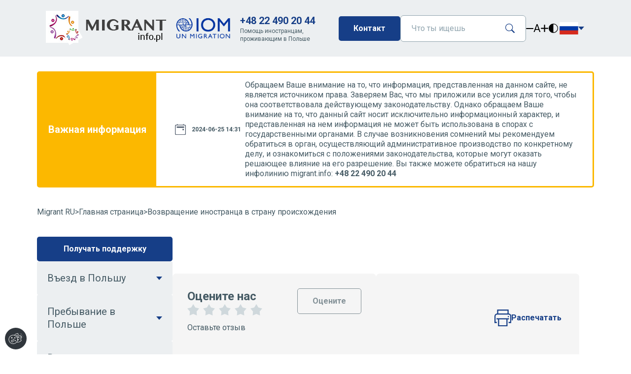

--- FILE ---
content_type: text/html; charset=UTF-8
request_url: https://www.migrant.info.pl/ru/vozvraschenie-inostranca-v-stranu-proisxozhdenija
body_size: 11755
content:
<!DOCTYPE html>
<html lang="ru">
<head>
<meta charset="UTF-8">
<title>Возвращение иностранца в страну происхождения - Migrant RU</title>
<base href="https://www.migrant.info.pl/">
<meta name="robots" content="index,follow">
<meta name="description" content="">
<meta name="generator" content="Contao Open Source CMS">
<meta name="viewport" content="width=device-width, initial-scale=1.0">
<meta name="viewport" content="width=device-width,initial-scale=1.0">
<style>#header{height:50px}#footer{height:100px}</style>
<link rel="stylesheet" href="bundles/contaomigrantapp/css/bootstrap.min.css?v=b515b845"><link rel="stylesheet" href="bundles/contaomigrantapp/css/styles.css?v=b9b30b1c"><link rel="stylesheet" href="bundles/contaomigrantapp/css/splide.min.css?v=b515b845"><link rel="stylesheet" href="bundles/contaomigrantapp/css/cookiebar.min.css?v=1be49512"><link rel="stylesheet" href="bundles/migocontaocookieconsent/css/cookieconsent.min.css?v=0335dee4"><link rel="stylesheet" href="bundles/migocontaocookieconsent/css/cookieconsent-widget.min.css?v=0335dee4"><link rel="stylesheet" href="bundles/migocontaocookieconsent/css/cookieconsent-custom.css?v=0335dee4"><link rel="stylesheet" href="assets/css/layout.min.css,responsive.min.css-52295ab6.css"><script src="assets/js/mootools.min.js-994f6b89.js"></script><style>@import url(https://fonts.googleapis.com/css2?family=Roboto:wght@400;500;700&amp;display=swap);</style>
<link rel="alternate" hreflang="pl" href="https://www.migrant.info.pl/pl/" />
<link rel="alternate" hreflang="en" href="https://www.migrant.info.pl/en/" />
<link rel="alternate" hreflang="ru" href="https://www.migrant.info.pl/ru/" />
<link rel="alternate" hreflang="ua" href="https://www.migrant.info.pl/ua/" />
<link rel="alternate" hreflang="ge" href="https://www.migrant.info.pl/ge/" />
<link rel="alternate" hreflang="fr" href="https://www.migrant.info.pl/fr/" />
<link rel="alternate" hreflang="vn" href="https://www.migrant.info.pl/vn/" />
<link rel="alternate" hreflang="zh" href="https://www.migrant.info.pl/zh/" />
<link rel="alternate" hreflang="es" href="https://www.migrant.info.pl/es/" />
<link rel="alternate" hreflang="fil" href="https://www.migrant.info.pl/fil/" />
<link rel="alternate" hreflang="x-default" href="https://www.migrant.info.pl/">
</head>
<body id="top">
<!--  Google Analytics -->
<script async src="https://www.googletagmanager.com/gtag/js?id=G-HNG6BRWLNS" type="text/plain" data-category="analytics"></script>
<script type="text/plain" data-category="analytics">
        window.dataLayer = window.dataLayer || [];
        function gtag(){dataLayer.push(arguments);}
        gtag('js', new Date());
        gtag('config', 'G-HNG6BRWLNS');
    </script>
<div id="wrapper">
<!-- indexer::stop -->
<header class="header">
<div class="header-details">
<div class="header-details-logo">
<a href="https://www.migrant.info.pl/ru">
<img src="bundles/contaomigrantapp/img/migrant.png" alt="Migrant Logo">
</a>
<img src="files/Logo/iom.png" alt="IOM Logo">
</div>
<div class="header-details-help-line">
<a href="tel:+48 22 490 20 44" title="Помощь для иностранцев">+48 22 490 20 44</a>
<span>Помощь иностранцам, проживающим в Польше</span>
</div>
</div>
<div class="header-actions">
<a class="btn btn-basic" href="ru/contact" title="Свяжитесь с нами">Контакт</a>
<!--  wyszukiwarka  -->
<div class="header-actions-search-box">
<form action="ru/home-118/search-ru" method="get">
<input type="search" name="keywords" value="" id="ctrl_keywords_" placeholder="Что ты ищешь" aria-label="Что ты ищешь">
<button type="submit" id="ctrl_submit_" aria-label="Поиск">
<span class="ico-magnifying-glass ico-magnifying-glass--primary"></span>
</button>
</form>
</div>
<div class="header-actions-accessibility">
<div class="header-font-size">
<button class="js-downscale-font-size" type="button" title="Меньше">
<span class="ico-minus"></span>
</button>
<span>A</span>
<button class="js-upscale-font-size" type="button" title="Увеличить">
<span class="ico-plus"></span>
</button>
</div>
<div class="header-high-contrast">
<button class="js-high-contrast-toggle" type="button" title="Высокий контраст">
<span class="ico-circle-half-filled"></span>
</button>
</div>
</div>
<div class="header-actions-language">
<div class="lang-select dropdown">
<button id="langMenuButton" type="button" data-bs-toggle="dropdown" aria-haspopup="true" aria-expanded="false">
<span class="ico ico-ru-flag"></span>
<span class="ico-carret-down-filled ico-carret-down-filled--primary"></span>
</button>
<!--  zmiana języka  -->
<div class="lang-select-menu dropdown-menu" aria-labelledby="langMenuButton">
<a style="" href="https://www.migrant.info.pl/pl" title="pl"><span class="ico ico-pl-flag"></span>PL</a>
<a style="" href="https://www.migrant.info.pl/en" title="en"><span class="ico ico-en-flag"></span>EN</a>
<a style="" href="https://www.migrant.info.pl/ru" title="ru"><span class="ico ico-ru-flag"></span>RU</a>
<a style="" href="https://www.migrant.info.pl/ua" title="ua"><span class="ico ico-ua-flag"></span>UA</a>
<a style="" href="https://www.migrant.info.pl/ge" title="ge"><span class="ico ico-ge-flag"></span>GE</a>
<a style="" href="https://www.migrant.info.pl/fr" title="fr"><span class="ico ico-fr-flag"></span>FR</a>
<a style="" href="https://www.migrant.info.pl/vn" title="vn"><span class="ico ico-vn-flag"></span>VN</a>
<a style="" href="https://www.migrant.info.pl/zh" title="zh"><span class="ico ico-zh-flag"></span>ZH</a>
<a style="" href="https://www.migrant.info.pl/es" title="es"><span class="ico ico-es-flag"></span>ES</a>
<a style="" href="https://www.migrant.info.pl/fil" title="fil"><span class="ico ico-fil-flag"></span>FIL</a>
</div>
</div>
</div>
</div>
</header>
<!-- indexer::continue -->
<div class="custom">
<div id="after_header">
<div class="inside">
<!-- indexer::stop -->
<div class="mod_newslist block">
<div class="announcements-wrapper">
<div class="announcements">
<h4 class="announcements-heading">Важная информация</h4>
<div id="splide" class="announcements-item-wrapper splide">
<div class="splide__track">
<div class="announcements-inner splide__list">
<div class="announcement  splide__slide layout_simple arc_14 block first last even">
<div class="badge-date badge">
<span class="ico-calendar "></span>
<time datetime="2024-06-25T14:31:00+00:00">2024-06-25 14:31</time>    </div>
<p class="announcement-content">  <p>Обращаем Ваше внимание на то, что информация, представленная на данном сайте, не является источником права. Заверяем Вас, что мы приложили все усилия для того, чтобы она соответствовала действующему законодательству. Однако обращаем Ваше внимание на то, что данный сайт носит исключительно информационный характер, и представленная на нем информация не может быть использована в спорах с государственными органами. В случае возникновения сомнений мы рекомендуем обратиться в орган, осуществляющий административное производство по конкретному делу, и ознакомиться с положениями законодательства, которые могут оказать решающее влияние на его разрешение. Вы также можете обратиться на нашу инфолинию migrant.info: <strong>+48 22 490 20 44</strong></p></p>
</div>
</div>
</div>
<div class="announcements-control">
<div class="slide_prev"><span class="ico-arrow-right"></span></div>
<div class="slider-status">
<span id="current-slide"></span>
</div>
<div class="slide_next"><span class="ico-arrow-right"></span></div>
</div>
</div>
</div>
</div>
</div>
<!-- indexer::continue -->
</div>
</div>
</div>
<!-- indexer::stop -->
<div class="mod_breadcrumb block">
<div class="breadcrumbs">
<a href="ru/" title="Przejdź do: Migrant RU">Migrant RU</a>
<p>></p>
<a href="ru/" title="Przejdź do: Главная страница">Главная страница</a>
<p>></p>
<a href="ru/vozvraschenie-inostranca-v-stranu-proisxozhdenija" title="Przejdź do: Возвращение иностранца в страну происхождения">Возвращение иностранца в страну происхождения</a>
</div>
</div>
<!-- indexer::continue -->
<div class="container">
<aside class="container-sidebar">
<div class="sidebar">
<a class="btn btn-basic" href="ru/contact" title="Получать поддержку">Получать поддержку </a>
<div class="menu-accordion-wrapper">
<button class="accordion-toggle" type="button" data-bs-toggle="collapse" data-bs-target="#menu_navigation" aria-expanded="true" aria-controls="menu_navigation"> Menu<span class="ico-carret-down-filled ico-carret-down-filled--primary"></span></button>
<div class="accordion-content collapse show" id="menu_navigation">
<div class="accordion-content-box">
<nav class="sidebar-navbar">
<!-- indexer::stop -->
<ul class="level_1 ">
<li class="accordion-wrapper">
<button class="accordion-toggle collapsed" type="button" data-bs-toggle="collapse" data-bs-target="#accordion_navbar_level_11" aria-expanded="false" aria-controls="accordion_navbar_level_11">Въезд в Польшу                    <span class="ico-carret-down-filled ico-carret-down-filled--primary"></span>
</button>
<div class="accordion-content collapse" id="accordion_navbar_level_11">
<div class="accordion-content-box">
<ul class="level_2 ">
<li ><a href="ru/%D0%9F%D1%80%D0%BE%D1%86%D0%B5%D0%B4%D1%83%D1%80%D0%B0_%D0%BF%D0%B5%D1%80%D0%B5%D1%81%D0%B5%D1%87%D0%B5%D0%BD%D0%B8%D1%8F_%D0%B3%D1%80%D0%B0%D0%BD%D0%B8%D1%86%D1%8B" title="Процедура пересечения границы">Процедура пересечения границы</a></li>
<li ><a href="ru/%D0%92%D0%B8%D0%B7%D1%8B" title="Визы">Визы</a></li>
<li ><a href="ru/%D0%9F%D1%80%D0%B8%D0%B3%D0%BB%D0%B0%D1%88%D0%B5%D0%BD%D0%B8%D1%8F" title="Приглашения">Приглашения</a></li>
<li ><a href="ru/%D0%9C%D0%B5%D1%81%D1%82%D0%BD%D0%BE%D0%B5_%D0%BF%D1%80%D0%B8%D0%B3%D1%80%D0%B0%D0%BD%D0%B8%D1%87%D0%BD%D0%BE%D0%B5_%D0%B4%D0%B2%D0%B8%D0%B6%D0%B5%D0%BD%D0%B8%D0%B5" title="Местное приграничное движение">Местное приграничное движение</a></li>
</ul>
</div>
</div>
</li>
<li class="accordion-wrapper">
<button class="accordion-toggle collapsed" type="button" data-bs-toggle="collapse" data-bs-target="#accordion_navbar_level_12" aria-expanded="false" aria-controls="accordion_navbar_level_12">Пребывание в Польше                    <span class="ico-carret-down-filled ico-carret-down-filled--primary"></span>
</button>
<div class="accordion-content collapse" id="accordion_navbar_level_12">
<div class="accordion-content-box">
<ul class="level_2 ">
<li class="accordion-wrapper">
<button class="accordion-toggle collapsed" type="button" data-bs-toggle="collapse" data-bs-target="#accordion_navbar_level_21" aria-expanded="false" aria-controls="accordion_navbar_level_21">Временное пребывание                    <span class="ico-carret-down-filled ico-carret-down-filled--primary"></span>
</button>
<div class="accordion-content collapse" id="accordion_navbar_level_21">
<div class="accordion-content-box">
<ul class="level_3 ">
<li ><a href="ru/%D0%A0%D0%B0%D0%B7%D1%80%D0%B5%D1%88%D0%B5%D0%BD%D0%B8%D0%B5_%D0%BD%D0%B0_%D0%BF%D1%80%D0%BE%D0%B6%D0%B8%D0%B2%D0%B0%D0%BD%D0%B8%D1%8F_%D0%BD%D0%B0_%D0%BE%D0%BF%D1%80%D0%B5%D0%B4%D0%B5%D0%BB%D1%91%D0%BD%D0%BD%D1%8B%D0%B9_%D1%81%D1%80%D0%BE%D0%BA" title="Временное пребывание — общая информация">Временное пребывание — общая информация</a></li>
<li class="accordion-wrapper">
<button class="accordion-toggle collapsed" type="button" data-bs-toggle="collapse" data-bs-target="#accordion_navbar_level_31" aria-expanded="false" aria-controls="accordion_navbar_level_31">Временное пребывание                    <span class="ico-carret-down-filled ico-carret-down-filled--primary"></span>
</button>
<div class="accordion-content collapse" id="accordion_navbar_level_31">
<div class="accordion-content-box">
<ul class="level_4 ">
<li class="accordion-wrapper">
<button class="accordion-toggle collapsed" type="button" data-bs-toggle="collapse" data-bs-target="#accordion_navbar_level_41" aria-expanded="false" aria-controls="accordion_navbar_level_41">На основании работы                    <span class="ico-carret-down-filled ico-carret-down-filled--primary"></span>
</button>
<div class="accordion-content collapse" id="accordion_navbar_level_41">
<div class="accordion-content-box">
<ul class="level_5 ">
<li ><a href="ru/razreshenie-na-prebyvanie-i-rabotu" title="Разрешение на пребывание и работу">Разрешение на пребывание и работу</a></li>
<li ><a href="ru/golubaja-karta" title="Голубая карта">Голубая карта</a></li>
<li ><a href="ru/razreshenie-na-vremennoe-prebyvanie-v-svjazi-s-vypolneniem-sezonnyx-rabot" title="Разрешение на временное пребывание в связи с выполнением сезонных работ">Разрешение на временное пребывание в связи с выполнением сезонных работ</a></li>
<li ><a href="ru/razreshenie-na-vremennoe-prebyvanie-v-svjazi-s-vypolneniem-raboty-inostrancem-komandirovannym-inostrannym-rabotodatelem-na-terri" title="Разрешение на временное пребывание в связи с выполнением работы иностранцем, командированным иностранным работодателем на территорию Республики Польша">Разрешение на временное пребывание в связи с выполнением работы иностранцем, командированным иностранным работодателем на территорию Республики Польша</a></li>
</ul>
</div>
</div>
</li>
<li ><a href="ru/na-osnovanii" title="Разрешение на временное пребывание в связи с осуществлением предпринимательской деятельности">Разрешение на временное пребывание в связи с осуществлением предпринимательской деятельности</a></li>
<li ><a href="ru/razreshenie-na-vremennoe-prebyvanie-dlja-chlenov-semej-inostrancev" title="Разрешение на временное пребывание для членов семей иностранцев">Разрешение на временное пребывание для членов семей иностранцев</a></li>
<li ><a href="ru/razreshenie-na-vremennoe-prebyvanie-dlja-chlenov-semi-grazhdanina-respubliki-polsha" title="Разрешение на временное пребывание для членов семьи гражданина Республики Польша">Разрешение на временное пребывание для членов семьи гражданина Республики Польша</a></li>
<li ><a href="ru/razreshenie-na-vremennoe-prebyvanie-v-svjazi-s-obucheniem-v-vysshem-uchebnom-zavedenii" title="Разрешение на временное пребывание в связи с обучением в высшем учебном заведении">Разрешение на временное пребывание в связи с обучением в высшем учебном заведении</a></li>
<li ><a href="ru/razreshenie-na-vremennoe-prebyvanie-v-svjazi-s-provedeniem-nauchnyx-issledovanij" title="Разрешение на временное пребывание в связи с проведением научных исследований">Разрешение на временное пребывание в связи с проведением научных исследований</a></li>
<li ><a href="ru/stazhirovka-i-volontjorstvo" title="Стажировка и волонтёрство">Стажировка и волонтёрство</a></li>
<li ><a href="ru/prebyvanie-na-territorii-polshi-inostrancev-stavshix-zhertvami-torgovli-ljudmi" title="Пребывание на территории Польши иностранцев, ставших жертвами торговли людьми">Пребывание на территории Польши иностранцев, ставших жертвами торговли людьми</a></li>
<li ><a href="ru/obstojatelstva-trebujuschie-kratkovremennogo-prebyvanija" title="Обстоятельства, требующие кратковременного пребывания">Обстоятельства, требующие кратковременного пребывания</a></li>
<li class="accordion-wrapper">
<button class="accordion-toggle collapsed" type="button" data-bs-toggle="collapse" data-bs-target="#accordion_navbar_level_42" aria-expanded="false" aria-controls="accordion_navbar_level_42">Разрешение на пребывание в Польше в случае указания иных обстоятельств                    <span class="ico-carret-down-filled ico-carret-down-filled--primary"></span>
</button>
<div class="accordion-content collapse" id="accordion_navbar_level_42">
<div class="accordion-content-box">
<ul class="level_5 ">
<li ><a href="ru/obuchenie-v-polshe" title="Обучение в Польше">Обучение в Польше</a></li>
<li ><a href="ru/vypuskniki" title="Выпускники">Выпускники</a></li>
<li ><a href="ru/neformalnye-otnoshenija" title="Неформальные отношения">Неформальные отношения</a></li>
</ul>
</div>
</div>
</li>
</ul>
</div>
</div>
</li>
</ul>
</div>
</div>
</li>
<li class="accordion-wrapper">
<button class="accordion-toggle collapsed" type="button" data-bs-toggle="collapse" data-bs-target="#accordion_navbar_level_22" aria-expanded="false" aria-controls="accordion_navbar_level_22">Постоянное пребывание                    <span class="ico-carret-down-filled ico-carret-down-filled--primary"></span>
</button>
<div class="accordion-content collapse" id="accordion_navbar_level_22">
<div class="accordion-content-box">
<ul class="level_3 ">
<li ><a href="ru/%D0%9A%D0%BE%D0%BD%D1%82%D1%80%D0%BE%D0%BB%D1%8C_%D0%B8_%D0%BB%D0%B5%D0%B3%D0%B0%D0%BB%D1%8C%D0%BD%D0%BE%D1%81%D1%82%D1%8C_%D0%BF%D1%80%D0%B5%D0%B1%D1%8B%D0%B2%D0%B0%D0%BD%D0%B8%D1%8F_%D0%B8%D0%BD%D0%BE%D1%81%D1%82%D1%80%D0%B0%D0%BD%D1%86%D0%B0_%D0%B2_%D0%9F%D0%BE%D0%BB%D1%8C%D1%88%D0%B5" title="Разрешение на постоянное пребывание">Разрешение на постоянное пребывание</a></li>
<li ><a href="ru/razreshenie-na-prebyvanija-dolgosrochnogo-rezidenta-evropejskogo-sodruzhestva-es" title="Разрешение на пребывание долгосрочного резидента ЕС">Разрешение на пребывание долгосрочного резидента ЕС</a></li>
</ul>
</div>
</div>
</li>
<li class="accordion-wrapper">
<button class="accordion-toggle collapsed" type="button" data-bs-toggle="collapse" data-bs-target="#accordion_navbar_level_23" aria-expanded="false" aria-controls="accordion_navbar_level_23">Легализация пребывания членов семьи иностранца                    <span class="ico-carret-down-filled ico-carret-down-filled--primary"></span>
</button>
<div class="accordion-content collapse" id="accordion_navbar_level_23">
<div class="accordion-content-box">
<ul class="level_3 ">
<li class="accordion-wrapper">
<button class="accordion-toggle collapsed" type="button" data-bs-toggle="collapse" data-bs-target="#accordion_navbar_level_31" aria-expanded="false" aria-controls="accordion_navbar_level_31">Пребывание граждан ЕС и членов их семей в Польше                    <span class="ico-carret-down-filled ico-carret-down-filled--primary"></span>
</button>
<div class="accordion-content collapse" id="accordion_navbar_level_31">
<div class="accordion-content-box">
<ul class="level_4 ">
<li ><a href="ru/brak-s-grazhdaninom-polshi-osnovnaja-informacija/razresenie-na-prebyvanie-dla-clenov-semej-inostrancev/prebyvanie-grazdan-es-i-clenov-ih-semej-v-pol-se/registracia-prebyvania-i-pravo-na-postoannoe-prebyvanie-grazdan-es" title="Регистрация пребывания и право на постоянное пребывание граждан ЕС">Регистрация пребывания и право на постоянное пребывание граждан ЕС</a></li>
<li ><a href="ru/brak-s-grazhdaninom-polshi-osnovnaja-informacija/razresenie-na-prebyvanie-dla-clenov-semej-inostrancev/prebyvanie-grazdan-es-i-clenov-ih-semej-v-pol-se/karta-prebyvania-i-karta-postoannogo-prebyvania-dla-clena-sem-i-grazdanina-es" title="Карта пребывания и карта постоянного пребывания для члена семьи гражданина ЕС">Карта пребывания и карта постоянного пребывания для члена семьи гражданина ЕС</a></li>
</ul>
</div>
</div>
</li>
<li ><a href="ru/brak-s-grazhdaninom-polshi-osnovnaja-informacija/razresenie-na-prebyvanie-dla-clenov-semej-inostrancev/prebyvanie-v-pol-se-clenov-semej-inostrancev-ne-avlausihsa-grazdanami-es" title="Пребывание в Польше членов семей иностранцев, не являющихся гражданами ЕС">Пребывание в Польше членов семей иностранцев, не являющихся гражданами ЕС</a></li>
</ul>
</div>
</div>
</li>
<li class="accordion-wrapper">
<button class="accordion-toggle collapsed" type="button" data-bs-toggle="collapse" data-bs-target="#accordion_navbar_level_24" aria-expanded="false" aria-controls="accordion_navbar_level_24">Легализация пребывания супруга польского гражданина                    <span class="ico-carret-down-filled ico-carret-down-filled--primary"></span>
</button>
<div class="accordion-content collapse" id="accordion_navbar_level_24">
<div class="accordion-content-box">
<ul class="level_3 ">
<li ><a href="ru/home-118/brak-s-grazdaninom-pol-si-osnovnaa-informacia" title="Брак с гражданином Польши - основная информация">Брак с гражданином Польши - основная информация</a></li>
<li ><a href="ru/procedura-zakljuchenija-braka" title="Разрешение на временное и постоянное пребывание на основе брака">Разрешение на временное и постоянное пребывание на основе брака</a></li>
<li ><a href="ru/pravovoj-status-detej" title="Приобретение польского гражданства на основе брака">Приобретение польского гражданства на основе брака</a></li>
</ul>
</div>
</div>
</li>
<li ><a href="ru/prebyvanie-neuregulirovannoe-nezakonnoe" title="Разрешение на пребывание по гуманитарным соображениям">Разрешение на пребывание по гуманитарным соображениям</a></li>
<li ><a href="ru/%D0%9F%D1%80%D0%BE%D0%B4%D0%BB%D0%B5%D0%BD%D0%B8%D0%B5_%D0%B2%D0%B8%D0%B7%D1%8B_%D0%B2_%D0%9F%D0%BE%D0%BB%D1%8C%D1%88%D0%B5" title="Продление визы в Польше">Продление визы в Польше</a></li>
</ul>
</div>
</div>
</li>
<li class="accordion-wrapper">
<button class="accordion-toggle collapsed" type="button" data-bs-toggle="collapse" data-bs-target="#accordion_navbar_level_13" aria-expanded="false" aria-controls="accordion_navbar_level_13">Возвращение иностранца в страну происхождения                    <span class="ico-carret-down-filled ico-carret-down-filled--primary"></span>
</button>
<div class="accordion-content collapse" id="accordion_navbar_level_13">
<div class="accordion-content-box">
<ul class="level_2 ">
<li ><a href="ru/vozvraschenie-inostranca-v-stranu-proisxozhdenija/obazatel-stvo-inostranca-po-vozvraseniu" title="Обязательство иностранца по возвращению">Обязательство иностранца по возвращению</a></li>
<li ><a href="ru/%D0%9F%D0%A0%D0%9E%D0%93%D0%A0%D0%90%D0%9C%D0%9C%D0%90_%D0%9F%D0%9E%D0%9C%D0%9E%D0%A9%D0%98_%D0%92_%D0%94%D0%9E%D0%91%D0%A0%D0%9E%D0%92%D0%9E%D0%9B%D0%AC%D0%9D%D0%9E%D0%9C_%D0%92%D0%9E%D0%97%D0%92%D0%A0%D0%90%D0%A9%D0%95%D0%9D%D0%98%D0%98_%D0%98_%D0%A0%D0%95%D0%98%D0%9D%D0%A2%D0%95%D0%93%D0%A0%D0%90%D0%A6%D0%98%D0%98" title="Программа помощи в добровольном возвращении и реинтеграции">Программа помощи в добровольном возвращении и реинтеграции</a></li>
</ul>
</div>
</div>
</li>
<li class="accordion-wrapper">
<button class="accordion-toggle collapsed" type="button" data-bs-toggle="collapse" data-bs-target="#accordion_navbar_level_14" aria-expanded="false" aria-controls="accordion_navbar_level_14">Польское происхождение                    <span class="ico-carret-down-filled ico-carret-down-filled--primary"></span>
</button>
<div class="accordion-content collapse" id="accordion_navbar_level_14">
<div class="accordion-content-box">
<ul class="level_2 ">
<li ><a href="ru/polskoe-proisxozhdenie-osnovnaja-informacija" title="Польское происхождение - основная информация">Польское происхождение - основная информация</a></li>
<li ><a href="ru/karta-poljaka-1686" title="Карта Поляка">Карта Поляка</a></li>
<li ><a href="ru/repatriacija" title="Репатриация">Репатриация</a></li>
</ul>
</div>
</div>
</li>
<li class="accordion-wrapper">
<button class="accordion-toggle collapsed" type="button" data-bs-toggle="collapse" data-bs-target="#accordion_navbar_level_15" aria-expanded="false" aria-controls="accordion_navbar_level_15">Польское гражданство                    <span class="ico-carret-down-filled ico-carret-down-filled--primary"></span>
</button>
<div class="accordion-content collapse" id="accordion_navbar_level_15">
<div class="accordion-content-box">
<ul class="level_2 ">
<li ><a href="ru/kak-poluchit-polskoe-grazhdanstvo" title="Польское гражданство - общая информация">Польское гражданство - общая информация</a></li>
<li ><a href="ru/dvojnoe-grazhdanstvo-v-polshe" title="На основании закона">На основании закона</a></li>
<li ><a href="ru/poluchenie-polskogo-grazhdanstva-na-osnovanii-braka" title="Признание гражданином Польши">Признание гражданином Польши</a></li>
<li ><a href="ru/predostavlenie-polskogo-grazhdanstva" title="Предоставление гражданства">Предоставление гражданства</a></li>
<li ><a href="ru/podtverzhdenie-nalichija-ili-utraty-polskogo-grazhdanstva" title="Подтверждение наличия или утраты польского гражданства">Подтверждение наличия или утраты польского гражданства</a></li>
</ul>
</div>
</div>
</li>
<li class="accordion-wrapper">
<button class="accordion-toggle collapsed" type="button" data-bs-toggle="collapse" data-bs-target="#accordion_navbar_level_16" aria-expanded="false" aria-controls="accordion_navbar_level_16">Работа иностранцев в Польше                    <span class="ico-carret-down-filled ico-carret-down-filled--primary"></span>
</button>
<div class="accordion-content collapse" id="accordion_navbar_level_16">
<div class="accordion-content-box">
<ul class="level_2 ">
<li ><a href="ru/%D0%A0%D0%90%D0%91%D0%9E%D0%A2%D0%90_%D0%98%D0%9D%D0%9E%D0%A1%D0%A2%D0%A0%D0%90%D0%9D%D0%A6%D0%95%D0%92_%D0%92_%D0%9F%D0%9E%D0%9B%D0%AC%D0%A8%D0%95/vozmoznost-raboty-bez-razresenia-na-rabotu" title="Возможность работы без разрешения на работу">Возможность работы без разрешения на работу</a></li>
<li ><a href="ru/dokumenty-dajuschie-pravo-inostrancu-rabotat-v-polshe" title="Документы, дающие право иностранцу работать в Польше">Документы, дающие право иностранцу работать в Польше</a></li>
<li ><a href="ru/%D0%9F%D1%80%D0%BE%D0%B2%D0%B5%D1%80%D0%BA%D0%B0_%D0%BB%D0%B5%D0%B3%D0%B0%D0%BB%D1%8C%D0%BD%D0%BE%D1%81%D1%82%D0%B8_%D1%82%D1%80%D1%83%D0%B4%D0%BE%D1%83%D1%81%D1%82%D1%80%D0%BE%D0%B9%D1%81%D1%82%D0%B2%D0%B0_%D0%B8%D0%BD%D0%BE%D1%81%D1%82%D1%80%D0%B0%D0%BD%D1%86%D0%B0" title="Проверка легальности трудоустройства иностранца">Проверка легальности трудоустройства иностранца</a></li>
<li ><a href="ru/%D0%A0%D0%90%D0%91%D0%9E%D0%A2%D0%90_%D0%98%D0%9D%D0%9E%D0%A1%D0%A2%D0%A0%D0%90%D0%9D%D0%A6%D0%95%D0%92_%D0%92_%D0%9F%D0%9E%D0%9B%D0%AC%D0%A8%D0%95/rabota-cerez-agentstvo-vremennogo-trudoustrojstva" title="Работа через агентство временного трудоустройства">Работа через агентство временного трудоустройства</a></li>
</ul>
</div>
</div>
</li>
<li class="accordion-wrapper">
<button class="accordion-toggle collapsed" type="button" data-bs-toggle="collapse" data-bs-target="#accordion_navbar_level_17" aria-expanded="false" aria-controls="accordion_navbar_level_17">Безработица                    <span class="ico-carret-down-filled ico-carret-down-filled--primary"></span>
</button>
<div class="accordion-content collapse" id="accordion_navbar_level_17">
<div class="accordion-content-box">
<ul class="level_2 ">
<li ><a href="ru/home-118/bezrabotica/prisvoenie-statusa-bezrabotnogo" title="Присвоение статуса безработного">Присвоение статуса безработного</a></li>
<li ><a href="ru/home-118/bezrabotica/predostavlenie-statusa-isusego-rabotu" title="Предоставление статуса ищущего работу">Предоставление статуса ищущего работу</a></li>
</ul>
</div>
</div>
</li>
<li class="accordion-wrapper">
<button class="accordion-toggle collapsed" type="button" data-bs-toggle="collapse" data-bs-target="#accordion_navbar_level_18" aria-expanded="false" aria-controls="accordion_navbar_level_18">Предпринимательская деятельность                    <span class="ico-carret-down-filled ico-carret-down-filled--primary"></span>
</button>
<div class="accordion-content collapse" id="accordion_navbar_level_18">
<div class="accordion-content-box">
<ul class="level_2 ">
<li ><a href="ru/home-118/predprinimatel-skaa-deatel-nost/obsaa-informacia-formy-predprinimatel-skoj-deatel-nosti-v-pol-se" title="Общая информация - формы предпринимательской деятельности в Польше">Общая информация - формы предпринимательской деятельности в Польше</a></li>
<li ><a href="ru/home-118/predprinimatel-skaa-deatel-nost/vozmoznost-vedenia-biznesa-inostrancami" title="Возможность ведения бизнеса иностранцами">Возможность ведения бизнеса иностранцами</a></li>
<li ><a href="ru/home-118/predprinimatel-skaa-deatel-nost/legalizacia-prebyvania-inostrancev-na-osnovanii-predprinimatel-skoj-deatel-nosti" title="Легализация пребывания иностранцев на основании предпринимательской деятельности">Легализация пребывания иностранцев на основании предпринимательской деятельности</a></li>
</ul>
</div>
</div>
</li>
<li class="accordion-wrapper">
<button class="accordion-toggle collapsed" type="button" data-bs-toggle="collapse" data-bs-target="#accordion_navbar_level_19" aria-expanded="false" aria-controls="accordion_navbar_level_19">Налоговая система в Польше                    <span class="ico-carret-down-filled ico-carret-down-filled--primary"></span>
</button>
<div class="accordion-content collapse" id="accordion_navbar_level_19">
<div class="accordion-content-box">
<ul class="level_2 ">
<li ><a href="ru/home-118/nalogovaa-sistema-v-pol-se/nalogi-v-pol-se-osnovnaa-informacia" title="Налоги в Польше - основная информация">Налоги в Польше - основная информация</a></li>
<li ><a href="ru/home-118/nalogovaa-sistema-v-pol-se/vedenie-biznesa-v-pol-se-formy-nalogooblozenia" title="Ведение бизнеса в Польше - формы налогообложения">Ведение бизнеса в Польше - формы налогообложения</a></li>
<li ><a href="ru/home-118/nalogovaa-sistema-v-pol-se/nalogooblozenie-na-obsih-osnovaniah" title="Налогообложение на общих основаниях">Налогообложение на общих основаниях</a></li>
</ul>
</div>
</div>
</li>
<li class="accordion-wrapper">
<button class="accordion-toggle collapsed" type="button" data-bs-toggle="collapse" data-bs-target="#accordion_navbar_level_110" aria-expanded="false" aria-controls="accordion_navbar_level_110">Торговля людьми                    <span class="ico-carret-down-filled ico-carret-down-filled--primary"></span>
</button>
<div class="accordion-content collapse" id="accordion_navbar_level_110">
<div class="accordion-content-box">
<ul class="level_2 ">
<li ><a href="ru/home-118/cto-takoe-torgovla-lud-mi" title="Что такое торговля людьми?">Что такое торговля людьми?</a></li>
<li ><a href="ru/%D0%A2%D0%9E%D0%A0%D0%93%D0%9E%D0%92%D0%9B%D0%AF_%D0%9B%D0%AE%D0%94%D0%AC%D0%9C%D0%98/torgovla-lud-mi-s-cel-u-prinuditel-nogo-truda" title="Торговля людьми с целью принудительного труда">Торговля людьми с целью принудительного труда</a></li>
<li ><a href="ru/%D0%A2%D0%9E%D0%A0%D0%93%D0%9E%D0%92%D0%9B%D0%AF_%D0%9B%D0%AE%D0%94%D0%AC%D0%9C%D0%98/gde-iskat-pomos-i-kakuu-pomos-mozno-polucit" title="Где искать помощь и какую помощь можно получить">Где искать помощь и какую помощь можно получить</a></li>
<li ><a href="ru/%D0%A2%D0%9E%D0%A0%D0%93%D0%9E%D0%92%D0%9B%D0%AF_%D0%9B%D0%AE%D0%94%D0%AC%D0%9C%D0%98/prava-zertv-torgovli-lud-mi" title="Права жертв торговли людьми">Права жертв торговли людьми</a></li>
<li ><a href="ru/%D0%9D%D0%B5%D1%81%D0%BE%D0%B2%D0%B5%D1%80%D1%88%D0%B5%D0%BD%D0%BD%D0%BE%D0%BB%D0%B5%D1%82%D0%BD%D1%8F%D1%8F_%D0%B6%D0%B5%D1%80%D1%82%D0%B2%D0%B0_%D1%82%D0%BE%D1%80%D0%B3%D0%BE%D0%B2%D0%BB%D0%B8_%D0%BB%D1%8E%D0%B4%D1%8C%D0%BC%D0%B8" title="Несовершеннолетняя жертва торговли людьми">Несовершеннолетняя жертва торговли людьми</a></li>
<li ><a href="ru/%D0%9A%D0%BE%D0%BD%D1%82%D0%B0%D0%BA%D1%82" title="Контакт">Контакт</a></li>
</ul>
</div>
</div>
</li>
<li class="accordion-wrapper">
<button class="accordion-toggle collapsed" type="button" data-bs-toggle="collapse" data-bs-target="#accordion_navbar_level_111" aria-expanded="false" aria-controls="accordion_navbar_level_111">Учеба                    <span class="ico-carret-down-filled ico-carret-down-filled--primary"></span>
</button>
<div class="accordion-content collapse" id="accordion_navbar_level_111">
<div class="accordion-content-box">
<ul class="level_2 ">
<li ><a href="ru/home-118/uceba/obsaa-informacia" title="Общая информация">Общая информация</a></li>
<li ><a href="ru/home-118/uceba/vidy-skol-v-pol-se" title="Виды школ в Польше">Виды школ в Польше</a></li>
<li ><a href="ru/home-118/uceba/vaznaa-informacia-i-prakticeskie-sovety" title="Важная информация и практические советы">Важная информация и практические советы</a></li>
</ul>
</div>
</div>
</li>
<li class="accordion-wrapper">
<button class="accordion-toggle collapsed" type="button" data-bs-toggle="collapse" data-bs-target="#accordion_navbar_level_112" aria-expanded="false" aria-controls="accordion_navbar_level_112">Высшее образование                    <span class="ico-carret-down-filled ico-carret-down-filled--primary"></span>
</button>
<div class="accordion-content collapse" id="accordion_navbar_level_112">
<div class="accordion-content-box">
<ul class="level_2 ">
<li ><a href="ru/home-118/vyssee-obrazovanie/vyssee-obrazovanie-osnovnaa-informacia" title="Высшее образование - основная информация">Высшее образование - основная информация</a></li>
<li ><a href="ru/home-118/vyssee-obrazovanie/nostrifikacia-diploma" title="Нострификация диплома">Нострификация диплома</a></li>
<li ><a href="ru/home-118/vyssee-obrazovanie/priznanie-pol-skih-diplomov-za-rubezom" title="Признание польских дипломов за рубежом">Признание польских дипломов за рубежом</a></li>
<li ><a href="ru/home-118/vyssee-obrazovanie/stoimost-obrazovania" title="Стоимость образования">Стоимость образования</a></li>
</ul>
</div>
</div>
</li>
<li ><a href="ru/home-118/zdorov-e" title="Здоровье">Здоровье</a></li>
<li ><a href="ru/home-118/diskriminacia" title="Дискриминация">Дискриминация</a></li>
<li class="accordion-wrapper">
<button class="accordion-toggle collapsed" type="button" data-bs-toggle="collapse" data-bs-target="#accordion_navbar_level_113" aria-expanded="false" aria-controls="accordion_navbar_level_113">Повседневная жизнь и ее стоимость                    <span class="ico-carret-down-filled ico-carret-down-filled--primary"></span>
</button>
<div class="accordion-content collapse" id="accordion_navbar_level_113">
<div class="accordion-content-box">
<ul class="level_2 ">
<li ><a href="ru/home-118/povsednevnaa-zizn-i-ee-stoimost/obsaa-informacia" title="Общая информация">Общая информация</a></li>
<li ><a href="ru/home-118/povsednevnaa-zizn-i-ee-stoimost/telekommunikacia" title="Телекоммуникация">Телекоммуникация</a></li>
<li ><a href="ru/home-118/povsednevnaa-zizn-i-ee-stoimost/transport-v-pol-se" title="Транспорт в Польше">Транспорт в Польше</a></li>
<li ><a href="ru/home-118/povsednevnaa-zizn-i-ee-stoimost/orientirovocnye-ceny-na-uslugi-i-razvlecenia-v-pol-se" title="Ориентировочные цены на услуги и развлечения в Польше">Ориентировочные цены на услуги и развлечения в Польше</a></li>
</ul>
</div>
</div>
</li>
<li ><a href="ru/casto-zadavaemye-voprosy" title="Часто задаваемые вопросы">Часто задаваемые вопросы</a></li>
</ul>
<!-- indexer::continue -->
</nav>
</div>
</div>
</div>
</div>
</aside>
<main class="container-content" id="main">
<h1 class="invisible">Возвращение иностранца в страну происхождения</h1>
<div class="mod_article block" id="article-3232">
</div>
<div class="faq-accordions-wrapper">
<ul class="accordion-list">
</ul>
</div>
<div class="rating-and-tool-bar">
<div class="rating-bar-wrapper">
<form class="rating-bar-form" action="ru/vozvraschenie-inostranca-v-stranu-proisxozhdenija" id="tl_migo_siteopinion18" method="post" rel="nofollow" >
<div class="rating-column">
<h2 class="h3">Оцените нас</h2>
<div class="rating-list" role="radiogroup" aria-label="Oceń naszą stronę">
<div class="inputs-wrapper">
<input type="hidden" name="FORM_SUBMIT" value="tl_migo_siteopinion18" />
<input type="hidden" name="REQUEST_TOKEN" value="" />
<input id="rating-value-1" type="radio" name="rating" value="1" >
<label for="rating-value-1">1 Звезда</label>
<input id="rating-value-2" type="radio" name="rating" value="2" >
<label for="rating-value-2">2 Звезды</label>
<input id="rating-value-3" type="radio" name="rating" value="3" >
<label for="rating-value-3">3 Звезды</label>
<input id="rating-value-4" type="radio" name="rating" value="4" >
<label for="rating-value-4">4 Звезды</label>
<input id="rating-value-5" type="radio" name="rating" value="5" >
<label for="rating-value-5">5 Звезды</label>
</div>
<div class="show-wrapper">
<span class="show-rating-comment" for="opinionContent">Оставьте  отзыв</span>
</div>
</div>
 <textarea maxlength="500" class="rating-comment" id="opinionContent" name="opinionContent" ></textarea>
</div>
<div class="button-column">
<div class="button-wrapper">
<div class="widget widget-captcha mandatory">
<label for="ctrl_site_opinion">
<span class="invisible">Обязательное поле </span>Контрольный вопрос<span class="mandatory">*</span>
</label>
<input type="text" name="captcha_site_opinion" id="ctrl_site_opinion" class="captcha mandatory" value="" aria-describedby="captcha_text_site_opinion" maxlength="2" required>
<span id="captcha_text_site_opinion" class="captcha_text">&#1063;&#x442;&#1086;&#x20;&#1073;&#x443;&#1076;&#x435;&#1090;&#x20;&#1103;&#x432;&#1083;&#x44F;&#1090;&#x44C;&#1089;&#x44F;&#32;&#x441;&#1091;&#x43C;&#1084;&#x43E;&#1081;&#x20;&#51;&#x20;&#1080;&#x20;&#52;&#x3F;</span>
<input type="hidden" name="captcha_site_opinion_hash" value="">
<div style="display:none">
<label for="ctrl_site_opinion_hp">Do not fill in this field</label>
<input type="text" name="captcha_site_opinion_name" id="ctrl_site_opinion_hp" value="">
</div>
<script>(function(){var e=document.getElementById('ctrl_site_opinion'),p=e.parentNode,f=p.parentNode;if(f.classList.contains('widget-captcha')||'fieldset'===f.nodeName.toLowerCase()&&1===f.children.length){p=f}
e.required=!1;p.style.display='none';setTimeout(()=>{fetch("\/_contao\/captcha\/ru").then(r=>r.json()).then(d=>{e.value=d.sum;e.form.elements.captcha_site_opinion_hash.value=d.hash;document.getElementById('captcha_text_site_opinion').textContent=d.question})},5000)})()</script>
</div>
<button class="btn btn-basic btn-outline btn-rating-submit" disabled type="submit" aria-label="Oceń stronę" >Оцените  <span class="btn-rating-tooltip"> Для начала выберите звезду</span></button>            </div>
</div>
</form>
</div>
<div class="tool-bar">
<button class="tool-bar-printer h5" type="button" onclick="window.print()" aria-label="Распечатать">
<span class="ico-printer ico-printer--primary"></span>Распечатать        </button>
</div>
</div>                          </main>
</div>
<!-- indexer::stop -->
<!-- Footer section start -->
<footer class="footer">
<div class="footer-partners">
<div class="footer-partners-group">
<img src="files/Logo/US Flag_funded by.png" style="max-height: 80px;" alt="PRM Logo">
<img src="files/Logo/iom.png" style="width: 275px; max-height: 80px;" alt="IOM Logo">
<img src="files/Logo/ue2.png" style="max-height: 80px;" alt="UE Logo">
</div>
<img src="files/Logo/bezpieczna-przystan.png" alt="Bezpieczna przystań Logo">
</div>
<div class="footer-responsibility">
<p class="text-small">Проект софинансируется Национальной программой Фонда убежища, миграции и интеграции</p>
<p class="text-small">Исключительная ответственность за высказанные мнения лежит на авторе, а Европейская комиссия и Министерство внутренних дел и администрации не несут ответственности за использование доступной информации</p>
</div>
<div class="footer-copyrights">
<div class="footer-copyrights-group">
<p>© IOM 2023. All rights reserved.</p>
<!-- indexer::stop -->
<nav class="mod_customnav block">
<a href="ru/vozvraschenie-inostranca-v-stranu-proisxozhdenija#skipNavigation22" class="invisible">Пропустить навигацию</a>
<ul class="level_1">
<li> <a href="ru/891" title="инфолиния">инфолиния</a></li>
<li> <a href="ru/contact" title="Контакт">Контакт</a></li>
</ul>
<span id="skipNavigation22" class="invisible"></span>
</nav>
<!-- indexer::continue -->
</div>
<p class="footer-realization">
<a href="https://migo.media/pl/?utm_source=klient&amp;utm_medium=www&amp;utm_term=migrant.info.pl&amp;utm_campaign=stopka" title="Дизайн экрана и разработка от интерактивного агентства MIGOMEDIA ">Дизайн экрана и разработка от интерактивного агентства MIGOMEDIA </a>
</p>
</div>
</footer>
<!-- Footer section end -->
<!-- indexer::continue -->
</div>
<script>window.addEvent('domready',function(){new Fx.Accordion($$('.toggler'),$$('.accordion'),{opacity:!1,alwaysHide:!0,onActive:function(tog,el){tog.addClass('active');tog.setProperty('aria-expanded','true');el.setProperty('aria-hidden','false');return!1},onBackground:function(tog,el){tog.removeClass('active');tog.setProperty('aria-expanded','false');el.setProperty('aria-hidden','true');return!1}});$$('.toggler').each(function(el){el.setProperty('role','tab');el.setProperty('tabindex',0);el.addEvents({'keypress':function(event){if(event.code==13||event.code==32){this.fireEvent('click')}},'focus':function(){this.addClass('hover')},'blur':function(){this.removeClass('hover')},'mouseenter':function(){this.addClass('hover')},'mouseleave':function(){this.removeClass('hover')}})});$$('.ce_accordion').each(function(el){el.setProperty('role','tablist')});$$('.accordion').each(function(el){el.setProperty('role','tabpanel')})})</script>
<script src="bundles/contaomigrantapp/js/splide.min.js"></script><script src="bundles/contaomigrantapp/js/bundle.min.js"></script><script src="bundles/contaomigrantapp/js/bootstrap.bundle.min.js"></script><script src="bundles/contaomigrantapp/js/cookiebar.min.js"></script><script type="application/ld+json">
[
    {
        "@context": "https:\/\/schema.org",
        "@graph": [
            {
                "@type": "WebPage"
            }
        ]
    },
    {
        "@context": "https:\/\/schema.contao.org",
        "@graph": [
            {
                "@type": "Page",
                "fePreview": false,
                "groups": [],
                "noSearch": false,
                "pageId": 1681,
                "protected": false,
                "title": "Возвращение иностранца в страну происхождения"
            }
        ]
    }
]
</script>
<!-- indexer::stop -->
<div id="contao-cc-main"></div>
<div id="contao-cc-widget" class="contao-cc-widget contao-cc-widget--invisible contao-cc-widget--left js-contao-cc-widget">
<button type="button" class="contao-cc-widget__btn" data-cc="show-preferencesModal">
<img src="bundles/migocontaocookieconsent/img/cookies.svg" alt="cookies">
</button>
</div>
<script type="text/javascript">window.contaoCookieConsent={widgetVisibility:"2",}</script>
<script type="module">
    import "./bundles/migocontaocookieconsent/js/cookieconsent.umd.min.js";
    CookieConsent.run(JSON.parse("{\"root\":\"#contao-cc-main\",\"cookie\":{\"name\":\"contao_cc_cookie\"},\"guiOptions\":{\"consentModal\":{\"layout\":\"box wide\",\"position\":\"middle center\",\"flipButtons\":true,\"equalWeightButtons\":false},\"preferencesModal\":{\"layout\":\"box\",\"position\":\"right\",\"flipButtons\":false,\"equalWeightButtons\":false}},\"categories\":{\"necessary\":{\"enabled\":true,\"readOnly\":true},\"analytics\":[]},\"language\":{\"default\":\"contao_lang\",\"translations\":{\"contao_lang\":{\"consentModal\":{\"title\":\"We care about your privacy\",\"description\":\"We use cookies to ensure the proper functioning of the website.\\r\\n  We may also use our own and our partners\' cookies for analytical and marketing purposes, especially to tailor advertising content to your preferences.\\r\\n  The use of analytical, marketing, and functional cookies requires your consent.\\r\\n  <br><br>\\r\\n  More information about our use and our partners\' use of cookies and the processing of your personal data,\\r\\n  including your rights, can be found in our <a class=\\\"cc__link\\\" href=\\\"https:\\/\\/www.migrant.info.pl\\/ru\\/contact\\\">Privacy Policy<\\/a>.\",\"acceptAllBtn\":\"Accept All\",\"acceptNecessaryBtn\":\"Reject\",\"showPreferencesBtn\":\"Modify\",\"footer\":\"\"},\"preferencesModal\":{\"title\":\"Cookie Settings\",\"closeIconLabel\":\"Close\",\"acceptAllBtn\":\"Accept All\",\"acceptNecessaryBtn\":\"Reject All\",\"savePreferencesBtn\":\"Save Settings\",\"serviceCounterLabel\":\"\",\"sections\":[{\"title\":\"\",\"description\":\"Below, you can change the cookie settings for our and our partners\' cookies.\\r\\n  The use of our functional, analytical, and marketing cookies requires your consent.\\r\\n  More information about the individual categories of cookies we use on the website is provided below.\\r\\n  If you want to accept all cookies, click \\\"Accept All\\\".\\r\\n  If you do not consent to us using cookies other than necessary cookies, click \\\"Reject All\\\".\\r\\n  <br><br>\\r\\n  To change cookie preferences, move the slider for the selected category and click \\\"Save Settings\\\".\\r\\n  You have the right to access and change your settings at any time.\\r\\n  Remember that you can withdraw any consent given at any time by changing the selected settings and clicking \\\"Save Settings\\\".\\r\\n  Withdrawal of individual consents does not affect the legality of processing carried out before consent is withdrawn.\"},{\"title\":\"Necessary Cookies <span class=\\\"pm__badge\\\">Always On<\\/span>\",\"description\":\"The use of necessary cookies is essential for the proper functioning of the website.\\r\\n  These cookies are installed, in particular, for the purpose of remembering login sessions or filling out forms, as well as for privacy settings.\",\"linkedCategory\":\"necessary\",\"cookieTable\":{\"caption\":\"Cookies\",\"headers\":{\"name\":\"Name\",\"description\":\"Description\",\"duration\":\"Expiration Time\"},\"body\":[{\"name\":\"csrf_https-contao_csrf_token\",\"description\":\"Used for identifying security to protect against cross-site request forgery\",\"duration\":\"Session\"},{\"name\":\"PHPSESSID\",\"description\":\"Identifies the session in the transactional application\",\"duration\":\"Session\"}]}},{\"title\":\"Analytical Cookies\",\"description\":\"Analytical cookies allow checking the number of visits and sources of traffic on our website.\\r\\n  They help us determine which pages are more or less popular and understand how users navigate the site.\\r\\n  This allows us to analyze statistics and improve the performance of our website.\\r\\n  Information collected by these cookies is aggregated, so it does not aim to identify your identity.\\r\\n  If you do not allow the use of these cookies, we will not know when you visited our website.\",\"linkedCategory\":\"analytics\"},{\"title\":\"More Information\",\"description\":\"Using cookies involves processing your personal data related to your activity on the website.\\r\\n  Detailed information about how we and our partners use cookies and process your data,\\r\\n  as well as your rights, can be found in our <a class=\\\"cc__link\\\" href=\\\"https:\\/\\/www.migrant.info.pl\\/ru\\/contact\\\">Privacy Policy<\\/a>.\"}]}}}}}"));
    CookieConsent.loadScript("bundles/migocontaocookieconsent/js/cookieconsent-widget.min.js");
</script>
<!-- indexer::continue -->
</body>
</html>